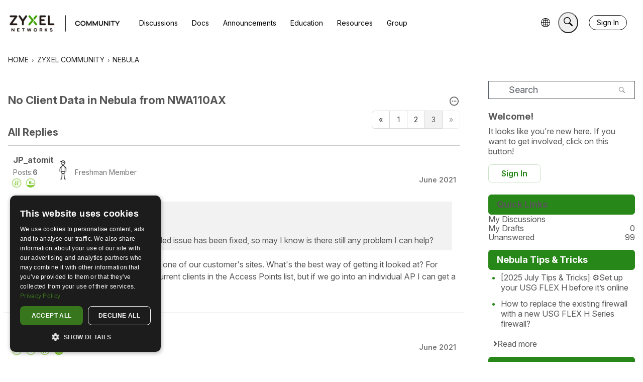

--- FILE ---
content_type: application/x-javascript
request_url: https://community.zyxel.com/dist/v2/forum/entries/addons/zyxel/forum.Bxb4isxi.min.js
body_size: 3370
content:
import{bg as t,q as e,bq as d,f as B,v as R,V as T,g as l,dw as f,dx as y,dy as W,dz as E,M as o,z as r,dA as H,dB as A,bo as O,bp as z,t as L,aS as k}from"../../forum.moIeJxBI.min.js";import{o as p,j as b,M as V}from"../../../vendor/vendor/react-core.DB6kRN5F.min.js";t(".search-section",{position:"relative",marginBottom:e(15)});t(".Vanilla .search-section form > div > button",{right:e(18),left:"unset"});const u="#555B61",v="#808389",C="#0F69B3",M="#F20203",c="#64BE00",j=()=>({smallMobile:s=>d({maxWidth:376},s),mobile:s=>d({maxWidth:806},{...s}),tablet:s=>d({maxWidth:991},s),desktopLarge:s=>d({maxWidth:1200},s),large:s=>d({minWidth:1200},s)}),a=j(),U=B(()=>({contentBoxes:R("discussionStory")("contentBoxes",T.contentBoxes(l().contentBoxes),{depth1:{borderType:f.NONE},depth2:{borderType:f.BORDER,border:{color:u,radius:6},itemSpacing:4,itemSpacingOnAllItems:!0},depth3:{borderType:f.NONE}})})),P=U();y.contentBoxes(P.contentBoxes,"DiscussionList","#LatestStories");y.contentBoxes(P.contentBoxes,"DiscussionList.StoriesCatalogue");t("#LatestStories",{marginBottom:e(20)});t("#LatestStories .LatestStories-Header, #LatestStories .LatestStories-Header h5",{marginBottom:e(15)});t("#LatestStories .DataList .Item .Meta-Discussion",{display:"none"});t("#LatestStories .DataList .Item .Meta.User-Info",{display:"inline-flex",padding:e(6),order:2});t("#LatestStories .DataList .Item .Meta.User-Info .MItem",{display:"inline"});t("#LatestStories .DataList .Item .Meta.User-Info .StartedBy",{marginLeft:0});t("#LatestStories .DataList .Item .userCardWrapper",{display:"none"});t("#LatestStories .DataList .Item .Meta.User-Info .userCardWrapper",{display:"inline-flex"});t("#LatestStories .DataList .Item .ItemContent",{padding:e(10),flex:"none",minHeight:e(150),order:3});t("#LatestStories .LatestStories-Footer",{display:"flex",justifyContent:"center",alignItems:"center",marginTop:e(10)});t("#LatestStories .DataList",{display:"flex",marginRight:"auto",marginLeft:"auto",justifyContent:"space-between"},a.mobile({flexDirection:"column"}));t("#LatestStories .Item .LatestStories-Footer a",{},a.mobile({marginRight:"auto"}));const N=B(()=>{const n=R("discussionCommunityHighlight"),m={depth1:{spacing:{bottom:30}}};return{contentBoxes:n("contentBoxes",T.contentBoxes(W().contentBoxes),m)}}),_=()=>{const n=N();y.contentBoxes(n.contentBoxes,"DiscussionList","#CommunityHighlight"),E({"#CommunityHighlight":{".DataList":{".PromotedGroup:first-child .Item:first-child::before":{...o.border({bottom:{style:"none"},left:{style:"none"},right:{style:"none"},radius:0,top:{color:C,style:"solid"}})},".Item":{".Body .BodyLink, .AuthorWrap, .Meta .MItem":{display:"none"},".Body .Discussion-Extra-Meta":{display:"flex",justifyContent:"flex-start",right:0,width:r(30),...a.mobile({marginTop:e(5),paddingLeft:0,position:"relative",width:r(100),flexWrap:"wrap"}),".MetaCountItem":{display:"flex",flexFlow:"column",minWidth:"initial",marginRight:e(10),...a.mobile({flexFlow:"row"})},".MetaCountItem span":{...a.mobile({...o.margin({right:5}),...o.padding({all:2})})},".MetaCountItem:before":{display:"none"},".MetaCountItem.Count-Reaction":{display:"none"},".ExtraMItem.LastPostDate":{display:"flex"},".ExtraMItem.LastPostDate .ExtraMItem-Label":{...o.padding({top:31}),...a.mobile({...o.padding({top:0})})}},".Title":{width:r(60),...a.mobile({width:r(100),position:"relative"})},".Title a":{...o.font({size:l().fonts.size.large,weight:l().fonts.weights.normal})}}}}})},$=".isHomepage";t(".Meta.User-Info",{display:"none"});t(`${$} .MainContent h4`,{fontSize:l().fonts.size.title,marginBottom:e(10)});_();t("#DiscussionsTabs .DataList .Item:first-child",{borderTop:"none"});t("#DiscussionsTabs .PhotoWrap, #DiscussionsTabs .catalogue-image-wrapper",{display:"none"});t("body.isHomepage .Content > *",{display:"none","&#LatestStories, &#CommunityHighlight, &#DiscussionsTabs, &.DismissMessage":{display:"block"}});t(".Categories.StoriesCatalogue .DataList",{display:"flex",marginRight:"auto",marginLeft:"auto",justifyContent:"space-between",flexWrap:"wrap",borderTopColor:C,borderTopStyle:"solid",borderTopWidth:"thin",paddingTop:e(10)},a.mobile({flexDirection:"column"}));t(".Categories.StoriesCatalogue .DataList .Item.CatalogueRow .Options, #LatestStories .DataList .Item .Options",{top:e(155)});t(".Categories.StoriesCatalogue .DataList .Item.CatalogueRow .ItemContent",{padding:0,flex:"none"});t(".Categories.StoriesCatalogue .DataList .Item.CatalogueRow .Title .AdminCheck, #LatestStories .DataList .Item .Title .AdminCheck",{marginRight:e(10)});t(".Categories.StoriesCatalogue .DataList .Item.CatalogueRow .Title, #LatestStories .DataList .Item .Title",{display:"inline-flex",width:r(100),...o.font({transform:"uppercase",weight:"bold"})});t(".Categories.StoriesCatalogue .DataList .Item.CatalogueRow .Title a:hover, #LatestStories .DataList .Item .Title a:hover",{...o.font({color:c})});t(".Categories.StoriesCatalogue .DataList .Item.CatalogueRow .Meta-Discussion",{display:"none"});t(".Categories.StoriesCatalogue .DataList .Item.CatalogueRow .Meta.User-Info",{display:"inline-flex",padding:e(6),order:2});t(".Categories.StoriesCatalogue .DataList .Item.CatalogueRow .Meta.User-Info .MItem",{display:"inline"});t(".Categories.StoriesCatalogue .DataList .Item.CatalogueRow .Meta.User-Info .StartedBy",{marginLeft:0});t(".Categories.StoriesCatalogue .DataList .Item.CatalogueRow .userCardWrapper",{display:"none"});t(".Categories.StoriesCatalogue .DataList .Item.CatalogueRow .Meta.User-Info .userCardWrapper",{display:"inline-flex"});t(".Categories.StoriesCatalogue .DataList .Item.CatalogueRow .ItemContent",{padding:e(10),minHeight:e(200),order:3});t(".StoriesCatalogue .DataList.Discussions .Item.CatalogueRow.ItemDiscussion-withPhoto .Discussion.ItemContent, #LatestStories .DataList.Discussions .Item.CatalogueRow.ItemDiscussion-withPhoto .Discussion.ItemContent",{paddingLeft:H(10)});t(".Categories.StoriesCatalogue .Item.CatalogueRow .catalogue-image-wrapper, #LatestStories .Item .catalogue-image-wrapper",{height:e(150),display:"flex",width:r(100),marginRight:"auto",boxShadow:"none",order:1,overflow:"hidden",...o.border({top:{radius:6},bottom:{radius:0},style:"none"})});t(".Categories.StoriesCatalogue .Item.CatalogueRow .catalogue-image-wrapper img, #LatestStories .Item .catalogue-image-wrapper img",{width:r(100),minHeight:e(150),height:"auto"});t(".Categories.StoriesCatalogue .DataList .Item.CatalogueRow, #LatestStories .DataList .Item",{paddingLeft:0,paddingRight:0,flex:"0 0 calc(32.33333333% - 0.5em)",flexGrow:1,...o.margin({right:8,bottom:30}),paddingTop:0,padding:H(0)},a.mobile({marginRight:e(0),width:r(100),flex:1}));t(".Categories.StoriesCatalogue .DataList .Item.CatalogueRow .Discussion-Extra-Meta .MetaCountItem",{marginRight:"auto",marginLeft:"auto"});t(".Categories.StoriesCatalogue .DataList .Item.CatalogueRow .Discussion-Extra-Meta .MetaCountItem .ExtraMItem-Label",{display:"none"});t(".Categories.StoriesCatalogue .Item.CatalogueRow .Discussion-Extra-Meta",{display:"flex"},a.mobile({justifyContent:"center"}));t(".Item .Meta .Tag",{$nest:{"&.Tag-Announcement":{borderColor:M,color:M},"&.QnA-Tag-Accepted, &.QnA-Accepted":{borderColor:c,color:c},"&.QnA-Tag-Question, &.QnA-Tag-Answered":{display:"none"}}});const w="h4,h3,h2",F=".Panel.Panel-main .pageHeadingBox.pageHeadingBox.pageHeadingBox.pageHeadingBox.pageHeadingBox",G=".Panel.Panel-main .Box",i=l();p({[G]:{[w]:{backgroundColor:i.mainColors.primary.toString(),fontSize:i.fonts.size.subTitle,...o.font({color:i.elementaryColors.white.toString(),size:i.fonts.size.subTitle}),...o.background({color:i.mainColors.primary.toString()}),...o.padding({horizontal:i.spacer.headingBox,vertical:i.spacer.headingBoxCompact}),...o.border(i.border)}},[F]:{...o.border(i.border),...o.font({color:i.elementaryColors.white.toString(),size:i.fonts.size.subTitle}),...o.background({color:i.mainColors.primary.toString()}),...o.padding({horizontal:i.spacer.headingBox,top:i.spacer.headingBoxCompact}),[w]:{...o.border({style:"none"})}}});const Q=()=>{E({".Discussion-Extra-Meta":{order:3,display:"flex",width:r(100),alignItems:"center",justifyContent:"flex-start",...o.font({size:14}),position:"absolute",bottom:0,...o.padding({vertical:10,bottom:5}),".Count-Reaction,.Count-Comment,.Count-View":{minWidth:58,textAlign:"center",display:"inline-flex"},".Count-Comment::before, .Count-View::before,.Count-Reaction:before":{display:"flex",alignItems:"center",justifyContent:"center",verticalAlign:"middle",height:30},".Count-Comment::before,.Count-View::before,.ReactionLike::before,.ReactionMeToo::before":{...o.font({size:30})},".ExtraMItem":{...o.padding({horizontal:4})},".ExtraMItem-Value":{...o.padding({all:5})},".ExtraMItem.LastPostDate":{display:"none"}}})};t(".Vanilla .Content .PageControls",{justifyContent:"flex-end",$nest:{".Pager > span, .Pager > a":{border:"none"},".Pager.NumberedPager > a.Highlight":{backgroundColor:"transparent",fontWeight:"bold"}}});t(".Content .MessageList .Item-BodyWrap .Button",{color:l().elementaryColors.white.toString()});p({".Item .idea-counter-module .uservote .arrow::before, .Item .idea-counter-module .uservote .arrow::after":{borderColor:v}});p({".Item .idea-counter-module .arrow::before, .Item .idea-counter-module .arrow::after":{borderColor:v}});p({".WhosOnline.Box .PhotoGrid ":{...o.padding({top:12})}});Q();const q=".Discussions .ItemContent .Meta-Discussion";t(q,{display:"flex",$nest:{".MItem.LastCommentBy":{display:"none"},".MItem":{marginTop:e(4),display:"none",$nest:{"&.StartedBy, &.StartedDate":{display:"inline",order:1},"&.bar, &.LastPostBy, &.LastPostDate":{display:"inline",order:2}}},".MItem.IdeationTag":{display:"inline-block"}}},a.mobile({display:"inherit"}));t(".Section-DiscussionList",{$nest:{h4:{fontSize:l().fonts.size.title,marginBottom:e(10)},".DataList":{marginLeft:0,$nest:{".Item:first-child::before":{...o.border({bottom:{style:"none"},left:{style:"none"},right:{style:"none"},radius:0,top:{color:C,style:"solid"}})},".Item":{$nest:{".Discussion-Extra-Meta":{display:"none"},".Meta .Discussion-Extra-Meta":{$nest:{".MetaCountItem":{display:"flex",flexFlow:"column",minWidth:"initial",marginRight:e(10)},".MetaCountItem:before":{display:"none"},".MetaCountItem.Count-Reaction":{display:"none"}}},".Meta-Discussion":{display:"inline-flex"},".MItem":{marginLeft:0,marginRight:e(3)},".HasNew":{marginLeft:0,marginRight:e(3)},".Count-View":{marginRight:0}}}}}}});t(".Section-DiscussionList .DataList .Item .Meta .Discussion-Extra-Meta",{display:"flex",justifyContent:"flex-end",right:0,width:e(300)},a.mobile({marginTop:e(5),paddingLeft:0,justifyContent:"flex-start",position:"relative",width:r(100),flexWrap:"wrap"}));t(".Section-DiscussionList .DataList .Item .Meta .Discussion-Extra-Meta .MetaCountItem span",{},a.mobile({...o.margin({right:5}),...o.padding({all:2})}));t(".Section-DiscussionList .DataList .Item .Meta .Discussion-Extra-Meta .Count-Comment",{},a.mobile({marginLeft:0}));t(".Section-DiscussionList .DataList .Item .Meta .Discussion-Extra-Meta .MetaCountItem",{},a.mobile({flexFlow:"row"}));t(".Section-DiscussionList .DataList .Item .Meta .MItem.bar",{},a.mobile({display:"none"}));t(".Section-DiscussionList .DataList .Item .Meta-Discussion",{},a.mobile({display:"inherit"}));t(".Section-DiscussionList .Item .Meta-Discussion",{},a.tablet({display:"inherit"}));t(".Discussions .DataList",{$nest:{".Item":{paddingBottom:0},".MItem > a:hover, .MItem > a:focus":{color:C},".PhotoWrap, .MessageList .PhotoWraps":{borderRadius:0},".Item .Options":{color:u,$nest:{".svgBookmark-mainPath":{stroke:u},".Bookmarked:not(.Bookmarking) .svgBookmark-mainPath":{fill:u}}}}});t(".Discussions .DataList .Item .Options",{top:e(6)},a.tablet({top:e(12)}));t(".Discussions .DataList .MItem [class*=userCard]",{color:c});t(".Discussions .DataList.Discussions  .Item .Meta.User-Info",{display:"none"});function Y(n){return b.jsx(V,{children:b.jsx(A,{...n})})}function K(){var D,x,S;const n=(D=document.getElementById("LatestTopics"))==null?void 0:D.childNodes,m=n?Array.from(n):void 0,g=(x=document.getElementById("LatestSolutions"))==null?void 0:x.childNodes,I=g?Array.from(g):void 0,h=(S=document.getElementById("UnresolvedSolutions"))==null?void 0:S.childNodes,s=h?Array.from(h):void 0;return b.jsx(O,{data:[{label:L("Latest Discussions"),contentNodes:m},{label:L("Latest Solutions"),contentNodes:I},{label:L("Unanswered Discussions"),contentNodes:s}],tabType:z.BROWSE})}k("custom-search",Y);k("zyxel-discussions-tabs",K);


--- FILE ---
content_type: text/javascript; charset=utf-8
request_url: https://www.feedrapp.info/?callback=jQuery110209795459217892437_1769707864291&q=https%3A%2F%2Fcommunity.zyxel.com%2Fen%2Fdiscussions%2Ftagged%2FNebula-Tips.rss&num=2&_=1769707864292
body_size: 5815
content:
jQuery110209795459217892437_1769707864291({"responseStatus":200,"responseDetails":null,"responseData":{"feed":{"feedUrl":"https://community.zyxel.com/en/discussions/tagged/Nebula-Tips.rss","title":"Nebula Tips — Zyxel Community","link":"https://community.zyxel.com/en/","description":"Nebula Tips — Zyxel Community","author":"","entries":[{"title":"[2025 July Tips & Tricks] ⚙Set up your USG FLEX H before it’s online","link":"https://community.zyxel.com/en/discussion/29881/2025-july-tips-tricks-set-up-your-usg-flex-h-before-it-s-online","content":"<p>Starting from firmware <strong>uOS1.35</strong>, Zyxel’s USG FLEX H series supports remote pre-configuration directly from Nebula—even before the device is powered on. To use this feature, make sure your device is running the required firmware:</p><ul><li><strong>Newly purchased units</strong> must complete the initial setup wizard to keep the firmware up to date.</li><li><strong>Existing deployed units </strong>must also be upgraded to uOS1.35 and then reset to factory default by holding the reset button for 30 seconds.</li></ul><p>This new capability is especially valuable for MSPs and IT admins who manage multi-site deployments or need to streamline installation at remote locations. Here's how it works:</p><h3 data-id=\"here-s-how-you-can-set-it-up-step-by-step\"><strong>Here’s how you can set it up step by step: 👇</strong></h3><ol><li><strong>Creates the organization and site<br /></strong>Log in to Nebula Control Center using your Zyxel account<ol><li>Click <strong>Create Organization</strong><span data-embedjson=\"{&quot;url&quot;:&quot;https:\\/\\/us.v-cdn.net\\/6029482\\/uploads\\/748IP4GKQQ0S\\/001-re.png&quot;,&quot;name&quot;:&quot;001_re.png&quot;,&quot;type&quot;:&quot;image\\/png&quot;,&quot;size&quot;:832619,&quot;width&quot;:2764,&quot;height&quot;:1522,&quot;displaySize&quot;:&quot;medium&quot;,&quot;float&quot;:&quot;none&quot;,&quot;mediaID&quot;:79834,&quot;dateInserted&quot;:&quot;2025-06-23T10:06:47+00:00&quot;,&quot;insertUserID&quot;:13140,&quot;foreignType&quot;:&quot;embed&quot;,&quot;foreignID&quot;:&quot;13140&quot;,&quot;embedType&quot;:&quot;image&quot;,&quot;embedStyle&quot;:&quot;rich_embed_card&quot;}\">\n    <span>\n        <a href=\"https://us.v-cdn.net/6029482/uploads/748IP4GKQQ0S/001-re.png\" rel=\"nofollow noopener ugc\" target=\"_blank\">\n            <img src=\"https://us.v-cdn.net/6029482/uploads/748IP4GKQQ0S/001-re.png\" alt=\"001_re.png\" height=\"1522\" width=\"2764\" data-display-size=\"medium\" data-float=\"none\" data-type=\"image/png\" data-embed-type=\"image\" /></a>\n    </span>\n</span>\n</li><li>Enter names for the organization and site, then click <strong>Next</strong><span data-embedjson=\"{&quot;url&quot;:&quot;https:\\/\\/us.v-cdn.net\\/6029482\\/uploads\\/6HIC5Y6EB0U4\\/002-new-re.png&quot;,&quot;name&quot;:&quot;002_new_re.png&quot;,&quot;type&quot;:&quot;image\\/png&quot;,&quot;size&quot;:374234,&quot;width&quot;:2270,&quot;height&quot;:1520,&quot;displaySize&quot;:&quot;medium&quot;,&quot;float&quot;:&quot;none&quot;,&quot;mediaID&quot;:79835,&quot;dateInserted&quot;:&quot;2025-06-23T10:06:59+00:00&quot;,&quot;insertUserID&quot;:13140,&quot;foreignType&quot;:&quot;embed&quot;,&quot;foreignID&quot;:&quot;13140&quot;,&quot;embedType&quot;:&quot;image&quot;,&quot;embedStyle&quot;:&quot;rich_embed_card&quot;}\">\n    <span>\n        <a href=\"https://us.v-cdn.net/6029482/uploads/6HIC5Y6EB0U4/002-new-re.png\" rel=\"nofollow noopener ugc\" target=\"_blank\">\n            <img src=\"https://us.v-cdn.net/6029482/uploads/6HIC5Y6EB0U4/002-new-re.png\" alt=\"002_new_re.png\" height=\"1520\" width=\"2270\" data-display-size=\"medium\" data-float=\"none\" data-type=\"image/png\" data-embed-type=\"image\" /></a>\n    </span>\n</span>\n</li></ol></li><li><strong>Skip the device and license for now</strong><ol><li>Click <strong>Next</strong> to skip adding a device at this stage<span data-embedjson=\"{&quot;url&quot;:&quot;https:\\/\\/us.v-cdn.net\\/6029482\\/uploads\\/FBH3QFX65P6Q\\/003-new-re.png&quot;,&quot;name&quot;:&quot;003_new_re.png&quot;,&quot;type&quot;:&quot;image\\/png&quot;,&quot;size&quot;:292366,&quot;width&quot;:3032,&quot;height&quot;:1131,&quot;displaySize&quot;:&quot;large&quot;,&quot;float&quot;:&quot;none&quot;,&quot;mediaID&quot;:79836,&quot;dateInserted&quot;:&quot;2025-06-23T10:07:17+00:00&quot;,&quot;insertUserID&quot;:13140,&quot;foreignType&quot;:&quot;embed&quot;,&quot;foreignID&quot;:&quot;13140&quot;,&quot;embedType&quot;:&quot;image&quot;,&quot;embedStyle&quot;:&quot;rich_embed_card&quot;}\">\n    <span>\n        <a href=\"https://us.v-cdn.net/6029482/uploads/FBH3QFX65P6Q/003-new-re.png\" rel=\"nofollow noopener ugc\" target=\"_blank\">\n            <img src=\"https://us.v-cdn.net/6029482/uploads/FBH3QFX65P6Q/003-new-re.png\" alt=\"003_new_re.png\" height=\"1131\" width=\"3032\" data-display-size=\"large\" data-float=\"none\" data-type=\"image/png\" data-embed-type=\"image\" /></a>\n    </span>\n</span>\n</li><li>Click <strong>Next</strong> to skip the license info as well<span data-embedjson=\"{&quot;url&quot;:&quot;https:\\/\\/us.v-cdn.net\\/6029482\\/uploads\\/EXNQT671YMAZ\\/004-new-re.png&quot;,&quot;name&quot;:&quot;004_new_re.png&quot;,&quot;type&quot;:&quot;image\\/png&quot;,&quot;size&quot;:1062667,&quot;width&quot;:1922,&quot;height&quot;:1858,&quot;displaySize&quot;:&quot;large&quot;,&quot;float&quot;:&quot;none&quot;,&quot;mediaID&quot;:79837,&quot;dateInserted&quot;:&quot;2025-06-23T10:07:44+00:00&quot;,&quot;insertUserID&quot;:13140,&quot;foreignType&quot;:&quot;embed&quot;,&quot;foreignID&quot;:&quot;13140&quot;,&quot;embedType&quot;:&quot;image&quot;,&quot;embedStyle&quot;:&quot;rich_embed_card&quot;}\">\n    <span>\n        <a href=\"https://us.v-cdn.net/6029482/uploads/EXNQT671YMAZ/004-new-re.png\" rel=\"nofollow noopener ugc\" target=\"_blank\">\n            <img src=\"https://us.v-cdn.net/6029482/uploads/EXNQT671YMAZ/004-new-re.png\" alt=\"004_new_re.png\" height=\"1858\" width=\"1922\" data-display-size=\"large\" data-float=\"none\" data-type=\"image/png\" data-embed-type=\"image\" /></a>\n    </span>\n</span>\n</li><li>Click <strong>Go to Nebula Dashboard.</strong><span data-embedjson=\"{&quot;url&quot;:&quot;https:\\/\\/us.v-cdn.net\\/6029482\\/uploads\\/OC6L3BN6E0PT\\/005-new-re.png&quot;,&quot;name&quot;:&quot;005_new_re.png&quot;,&quot;type&quot;:&quot;image\\/png&quot;,&quot;size&quot;:579450,&quot;width&quot;:3300,&quot;height&quot;:1278,&quot;displaySize&quot;:&quot;large&quot;,&quot;float&quot;:&quot;none&quot;,&quot;mediaID&quot;:79838,&quot;dateInserted&quot;:&quot;2025-06-23T10:08:07+00:00&quot;,&quot;insertUserID&quot;:13140,&quot;foreignType&quot;:&quot;embed&quot;,&quot;foreignID&quot;:&quot;13140&quot;,&quot;embedType&quot;:&quot;image&quot;,&quot;embedStyle&quot;:&quot;rich_embed_card&quot;}\">\n    <span>\n        <a href=\"https://us.v-cdn.net/6029482/uploads/OC6L3BN6E0PT/005-new-re.png\" rel=\"nofollow noopener ugc\" target=\"_blank\">\n            <img src=\"https://us.v-cdn.net/6029482/uploads/OC6L3BN6E0PT/005-new-re.png\" alt=\"005_new_re.png\" height=\"1278\" width=\"3300\" data-display-size=\"large\" data-float=\"none\" data-type=\"image/png\" data-embed-type=\"image\" /></a>\n    </span>\n</span>\n</li></ol></li><li><strong>Pre-configure your firewall</strong><ol><li>On the Nebula Dashboard, go to <strong>Configure&gt; Firewall</strong> <span data-embedjson=\"{&quot;url&quot;:&quot;https:\\/\\/us.v-cdn.net\\/6029482\\/uploads\\/38JVP2G7BQBR\\/005-2-re.png&quot;,&quot;name&quot;:&quot;005.2_re.png&quot;,&quot;type&quot;:&quot;image\\/png&quot;,&quot;size&quot;:128395,&quot;width&quot;:749,&quot;height&quot;:784,&quot;displaySize&quot;:&quot;medium&quot;,&quot;float&quot;:&quot;none&quot;,&quot;mediaID&quot;:79839,&quot;dateInserted&quot;:&quot;2025-06-23T10:08:17+00:00&quot;,&quot;insertUserID&quot;:13140,&quot;foreignType&quot;:&quot;embed&quot;,&quot;foreignID&quot;:&quot;13140&quot;,&quot;embedType&quot;:&quot;image&quot;,&quot;embedStyle&quot;:&quot;rich_embed_card&quot;}\">\n    <span>\n        <a href=\"https://us.v-cdn.net/6029482/uploads/38JVP2G7BQBR/005-2-re.png\" rel=\"nofollow noopener ugc\" target=\"_blank\">\n            <img src=\"https://us.v-cdn.net/6029482/uploads/38JVP2G7BQBR/005-2-re.png\" alt=\"005.2_re.png\" height=\"784\" width=\"749\" data-display-size=\"medium\" data-float=\"none\" data-type=\"image/png\" data-embed-type=\"image\" /></a>\n    </span>\n</span>\n</li><li>Select the model you'll be deploying (e.g., USG FLEX 500H), then click <strong>OK</strong> to proceed.<span data-embedjson=\"{&quot;url&quot;:&quot;https:\\/\\/us.v-cdn.net\\/6029482\\/uploads\\/3G6TDDJ2FY17\\/006-select-model-re.png&quot;,&quot;name&quot;:&quot;006_Select model_re.png&quot;,&quot;type&quot;:&quot;image\\/png&quot;,&quot;size&quot;:725647,&quot;width&quot;:3300,&quot;height&quot;:1446,&quot;displaySize&quot;:&quot;large&quot;,&quot;float&quot;:&quot;none&quot;,&quot;mediaID&quot;:79950,&quot;dateInserted&quot;:&quot;2025-06-24T06:27:04+00:00&quot;,&quot;insertUserID&quot;:13140,&quot;foreignType&quot;:&quot;embed&quot;,&quot;foreignID&quot;:&quot;13140&quot;,&quot;embedType&quot;:&quot;image&quot;,&quot;embedStyle&quot;:&quot;rich_embed_card&quot;}\">\n    <span>\n        <a href=\"https://us.v-cdn.net/6029482/uploads/3G6TDDJ2FY17/006-select-model-re.png\" rel=\"nofollow noopener ugc\" target=\"_blank\">\n            <img src=\"https://us.v-cdn.net/6029482/uploads/3G6TDDJ2FY17/006-select-model-re.png\" alt=\"006_Select model_re.png\" height=\"1446\" width=\"3300\" data-display-size=\"large\" data-float=\"none\" data-type=\"image/png\" data-embed-type=\"image\" /></a>\n    </span>\n</span>\n💡 <em><strong>Note: If the deployment site does not use DHCP, you’ll still need to configure WAN settings directly via the device GUI later.</strong></em></li><li>You can now perform the full configuration—set up policies, interfaces, objects, and more. <span data-embedjson=\"{&quot;url&quot;:&quot;https:\\/\\/us.v-cdn.net\\/6029482\\/uploads\\/REMDASD4F1JP\\/007-before-add-device-allow-to-preconfigure.jpg&quot;,&quot;name&quot;:&quot;Untitled Image&quot;,&quot;type&quot;:&quot;image\\/jpeg&quot;,&quot;size&quot;:0,&quot;width&quot;:800,&quot;height&quot;:350,&quot;displaySize&quot;:&quot;large&quot;,&quot;float&quot;:&quot;none&quot;,&quot;embedType&quot;:&quot;image&quot;,&quot;embedStyle&quot;:&quot;rich_embed_card&quot;}\">\n    <span>\n        <a href=\"https://us.v-cdn.net/6029482/uploads/REMDASD4F1JP/007-before-add-device-allow-to-preconfigure.jpg\" rel=\"nofollow noopener ugc\" target=\"_blank\">\n            <img src=\"https://us.v-cdn.net/6029482/uploads/REMDASD4F1JP/007-before-add-device-allow-to-preconfigure.jpg\" alt=\"Untitled Image\" height=\"350\" width=\"800\" data-display-size=\"large\" data-float=\"none\" data-type=\"image/jpeg\" data-embed-type=\"image\" /></a>\n    </span>\n</span>\n<span data-embedjson=\"{&quot;url&quot;:&quot;https:\\/\\/us.v-cdn.net\\/6029482\\/uploads\\/JLF2ONJ1VB17\\/image.png&quot;,&quot;name&quot;:&quot;image.png&quot;,&quot;type&quot;:&quot;image\\/png&quot;,&quot;size&quot;:75705,&quot;width&quot;:1672,&quot;height&quot;:767,&quot;displaySize&quot;:&quot;large&quot;,&quot;float&quot;:&quot;none&quot;,&quot;mediaID&quot;:81125,&quot;dateInserted&quot;:&quot;2025-07-31T09:21:39+00:00&quot;,&quot;insertUserID&quot;:6127,&quot;foreignType&quot;:&quot;embed&quot;,&quot;foreignID&quot;:&quot;6127&quot;,&quot;embedType&quot;:&quot;image&quot;,&quot;embedStyle&quot;:&quot;rich_embed_card&quot;}\">\n    <span>\n        <a href=\"https://us.v-cdn.net/6029482/uploads/JLF2ONJ1VB17/image.png\" rel=\"nofollow noopener ugc\" target=\"_blank\">\n            <img src=\"https://us.v-cdn.net/6029482/uploads/JLF2ONJ1VB17/image.png\" alt=\"image.png\" height=\"767\" width=\"1672\" data-display-size=\"large\" data-float=\"none\" data-type=\"image/png\" data-embed-type=\"image\" /></a>\n    </span>\n</span>\n</li></ol></li><li><strong>Add your device to Nebula<br /></strong>Once your pre-config is done:<ol><li>Go to <strong>Devices &gt; Add Devices</strong><span data-embedjson=\"{&quot;url&quot;:&quot;https:\\/\\/us.v-cdn.net\\/6029482\\/uploads\\/I659JADO3HG9\\/image.png&quot;,&quot;name&quot;:&quot;image.png&quot;,&quot;type&quot;:&quot;image\\/png&quot;,&quot;size&quot;:48213,&quot;width&quot;:404,&quot;height&quot;:475,&quot;displaySize&quot;:&quot;medium&quot;,&quot;float&quot;:&quot;none&quot;,&quot;mediaID&quot;:79842,&quot;dateInserted&quot;:&quot;2025-06-23T10:09:37+00:00&quot;,&quot;insertUserID&quot;:13140,&quot;foreignType&quot;:&quot;embed&quot;,&quot;foreignID&quot;:&quot;13140&quot;,&quot;embedType&quot;:&quot;image&quot;,&quot;embedStyle&quot;:&quot;rich_embed_card&quot;}\">\n    <span>\n        <a href=\"https://us.v-cdn.net/6029482/uploads/I659JADO3HG9/image.png\" rel=\"nofollow noopener ugc\" target=\"_blank\">\n            <img src=\"https://us.v-cdn.net/6029482/uploads/I659JADO3HG9/image.png\" alt=\"image.png\" height=\"475\" width=\"404\" data-display-size=\"medium\" data-float=\"none\" data-type=\"image/png\" data-embed-type=\"image\" /></a>\n    </span>\n</span>\n</li><li>If a newer firmware version is available, Nebula will offer to upgrade the device automatically during registration. Select <strong>Yes</strong> to apply the upgrade, or <strong>No</strong> to skip. Then click <strong>Finish</strong><span data-embedjson=\"{&quot;url&quot;:&quot;https:\\/\\/us.v-cdn.net\\/6029482\\/uploads\\/1ULONDF7JCRZ\\/009-add-device-with-firmware-upgrade-step.jpg&quot;,&quot;name&quot;:&quot;009_Add device with firmware upgrade step.jpg&quot;,&quot;type&quot;:&quot;image\\/jpeg&quot;,&quot;size&quot;:85756,&quot;width&quot;:1600,&quot;height&quot;:701,&quot;displaySize&quot;:&quot;large&quot;,&quot;float&quot;:&quot;none&quot;,&quot;mediaID&quot;:79952,&quot;dateInserted&quot;:&quot;2025-06-24T06:33:35+00:00&quot;,&quot;insertUserID&quot;:13140,&quot;foreignType&quot;:&quot;embed&quot;,&quot;foreignID&quot;:&quot;13140&quot;,&quot;embedType&quot;:&quot;image&quot;,&quot;embedStyle&quot;:&quot;rich_embed_card&quot;}\">\n    <span>\n        <a href=\"https://us.v-cdn.net/6029482/uploads/1ULONDF7JCRZ/009-add-device-with-firmware-upgrade-step.jpg\" rel=\"nofollow noopener ugc\" target=\"_blank\">\n            <img src=\"https://us.v-cdn.net/6029482/uploads/1ULONDF7JCRZ/009-add-device-with-firmware-upgrade-step.jpg\" alt=\"009_Add device with firmware upgrade step.jpg\" height=\"701\" width=\"1600\" data-display-size=\"large\" data-float=\"none\" data-type=\"image/jpeg\" data-embed-type=\"image\" /></a>\n    </span>\n</span>\n</li><li>Enter your device’s MAC address, Serial Number, and Name. Click <strong>Next.</strong><span data-embedjson=\"{&quot;url&quot;:&quot;https:\\/\\/us.v-cdn.net\\/6029482\\/uploads\\/4GS6METO8MX4\\/010-add-device-re.png&quot;,&quot;name&quot;:&quot;010_Add device_re.png&quot;,&quot;type&quot;:&quot;image\\/png&quot;,&quot;size&quot;:601187,&quot;width&quot;:2681,&quot;height&quot;:1114,&quot;displaySize&quot;:&quot;large&quot;,&quot;float&quot;:&quot;none&quot;,&quot;mediaID&quot;:79954,&quot;dateInserted&quot;:&quot;2025-06-24T06:56:17+00:00&quot;,&quot;insertUserID&quot;:13140,&quot;foreignType&quot;:&quot;embed&quot;,&quot;foreignID&quot;:&quot;13140&quot;,&quot;embedType&quot;:&quot;image&quot;,&quot;embedStyle&quot;:&quot;rich_embed_card&quot;}\">\n    <span>\n        <a href=\"https://us.v-cdn.net/6029482/uploads/4GS6METO8MX4/010-add-device-re.png\" rel=\"nofollow noopener ugc\" target=\"_blank\">\n            <img src=\"https://us.v-cdn.net/6029482/uploads/4GS6METO8MX4/010-add-device-re.png\" alt=\"010_Add device_re.png\" height=\"1114\" width=\"2681\" data-display-size=\"large\" data-float=\"none\" data-type=\"image/png\" data-embed-type=\"image\" /></a>\n    </span>\n</span>\n</li></ol></li></ol><p>Now you’ll see your device appear in the Dashboard—fully set up and ready for deployment.</p><span data-embedjson=\"{&quot;url&quot;:&quot;https:\\/\\/us.v-cdn.net\\/6029482\\/uploads\\/0UWYO527LRX0\\/011-dashboard-after-added-device-re.png&quot;,&quot;name&quot;:&quot;011_Dashboard after added device_re.png&quot;,&quot;type&quot;:&quot;image\\/png&quot;,&quot;size&quot;:379881,&quot;width&quot;:3300,&quot;height&quot;:606,&quot;displaySize&quot;:&quot;large&quot;,&quot;float&quot;:&quot;none&quot;,&quot;mediaID&quot;:79959,&quot;dateInserted&quot;:&quot;2025-06-24T07:40:08+00:00&quot;,&quot;insertUserID&quot;:13140,&quot;foreignType&quot;:&quot;embed&quot;,&quot;foreignID&quot;:&quot;13140&quot;,&quot;embedType&quot;:&quot;image&quot;,&quot;embedStyle&quot;:&quot;rich_embed_card&quot;}\">\n    <span>\n        <a href=\"https://us.v-cdn.net/6029482/uploads/0UWYO527LRX0/011-dashboard-after-added-device-re.png\" rel=\"nofollow noopener ugc\" target=\"_blank\">\n            <img src=\"https://us.v-cdn.net/6029482/uploads/0UWYO527LRX0/011-dashboard-after-added-device-re.png\" alt=\"011_Dashboard after added device_re.png\" height=\"606\" width=\"3300\" data-display-size=\"large\" data-float=\"none\" data-type=\"image/png\" data-embed-type=\"image\" /></a>\n    </span>\n</span>\n<h3 data-id=\"we-want-to-hear-from-you\"><strong>🙋‍♂️ We Want to Hear from You!</strong></h3><p>Are you already using USGFLEX H with Nebula? Or trying out the pre-configure feature? Let us know what you think—or what you’d like to see next. Your feedback helps us shape the next improvements.</p><p>💬 Drop your comments below and join the conversation.</p>","contentSnippet":"Starting from firmware uOS1.35, Zyxel’s USG FLEX H series supports remote pre-configuration directly from Nebula—even be","publishedDate":"2025-06-23T10:10:26.000Z","categories":[{"name":"Security Highlight"}],"author":"Zyxel_Bruce"},{"title":"How to replace the existing firewall with a new USG FLEX H Series firewall?","link":"https://community.zyxel.com/en/discussion/30309/how-to-replace-the-existing-firewall-with-a-new-usg-flex-h-series-firewall","content":"<h4 data-id=\"scope\"><strong>Scope:</strong></h4><p>A Nebula site currently operating with access points (AP), switches, and a USG FLEX, ATP, or NSG firewall. The customer intends to replace the existing firewall with a new USG FLEX H Series firewall.</p><h4 data-id=\"objectives\"><strong>Objectives:</strong></h4><ul><li>Minimize downtime during the replacement process</li><li>Reserve site-wide AP and switch monitoring historical data</li><li>Backup the existing ZLD firewall settings prior to replacement</li></ul><h4 data-id=\"steps-to-replace-the-existing-zld-firewall-with-a-new-usg-flex-h-series-firewall\">Steps to Replace the Existing ZLD Firewall with a New USG FLEX H Series Firewall</h4><p><strong>Create a Backup Site on NCC</strong><br />\nOn the Nebula Control Center (NCC), create a new site and clone the settings from the existing ZLD site. This serves as a backup of the site configuration.</p><p>Select “Create Site” from the site list.                                  </p><span data-embedjson=\"{&quot;url&quot;:&quot;https:\\/\\/us.v-cdn.net\\/6029482\\/uploads\\/4JH6NPJT8CGB\\/e5-9c-96-e7-89-871.jpg&quot;,&quot;name&quot;:&quot;圖片1.jpg&quot;,&quot;type&quot;:&quot;image\\/jpeg&quot;,&quot;size&quot;:20149,&quot;width&quot;:649,&quot;height&quot;:197,&quot;displaySize&quot;:&quot;large&quot;,&quot;float&quot;:&quot;none&quot;,&quot;mediaID&quot;:81344,&quot;dateInserted&quot;:&quot;2025-08-11T09:43:24+00:00&quot;,&quot;insertUserID&quot;:1288,&quot;foreignType&quot;:&quot;embed&quot;,&quot;foreignID&quot;:&quot;1288&quot;,&quot;embedType&quot;:&quot;image&quot;,&quot;embedStyle&quot;:&quot;rich_embed_card&quot;}\">\n    <span>\n        <a href=\"https://us.v-cdn.net/6029482/uploads/4JH6NPJT8CGB/e5-9c-96-e7-89-871.jpg\" rel=\"nofollow noopener ugc\" target=\"_blank\">\n            <img src=\"https://us.v-cdn.net/6029482/uploads/4JH6NPJT8CGB/e5-9c-96-e7-89-871.jpg\" alt=\"圖片1.jpg\" height=\"197\" width=\"649\" data-display-size=\"large\" data-float=\"none\" data-type=\"image/jpeg\" data-embed-type=\"image\" /></a>\n    </span>\n</span>\n<p>Type the site name, select “Replicate from”, choose the existing site “FLEX500”, and then click “Create Site.”     </p><span data-embedjson=\"{&quot;url&quot;:&quot;https:\\/\\/us.v-cdn.net\\/6029482\\/uploads\\/G7YFK9ZYPA4P\\/e5-9c-96-e7-89-872.jpg&quot;,&quot;name&quot;:&quot;圖片2.jpg&quot;,&quot;type&quot;:&quot;image\\/jpeg&quot;,&quot;size&quot;:53279,&quot;width&quot;:1488,&quot;height&quot;:442,&quot;displaySize&quot;:&quot;large&quot;,&quot;float&quot;:&quot;none&quot;,&quot;mediaID&quot;:81346,&quot;dateInserted&quot;:&quot;2025-08-11T09:44:08+00:00&quot;,&quot;insertUserID&quot;:1288,&quot;foreignType&quot;:&quot;embed&quot;,&quot;foreignID&quot;:&quot;1288&quot;,&quot;embedType&quot;:&quot;image&quot;,&quot;embedStyle&quot;:&quot;rich_embed_card&quot;}\">\n    <span>\n        <a href=\"https://us.v-cdn.net/6029482/uploads/G7YFK9ZYPA4P/e5-9c-96-e7-89-872.jpg\" rel=\"nofollow noopener ugc\" target=\"_blank\">\n            <img src=\"https://us.v-cdn.net/6029482/uploads/G7YFK9ZYPA4P/e5-9c-96-e7-89-872.jpg\" alt=\"圖片2.jpg\" height=\"442\" width=\"1488\" data-display-size=\"large\" data-float=\"none\" data-type=\"image/jpeg\" data-embed-type=\"image\" /></a>\n    </span>\n</span>\n<p><strong>Unbox and Power on the H Series Firewall:</strong><br />\nInternet access is required. Connect the WAN uplink of the H Series firewall toa LAN port of the existing firewall to provide temporary Internet connectivity.</p><p><strong>Upgrade Firmware:</strong><br />\nUse the initial setup wizard to upgrade the firmware to the latest version (uOSv1.35 or above).</p><p><strong>Connect Locally:</strong><br /><strong>Disconnect the WAN cable</strong>, then connect a PC to a LAN port of the H Series firewall. Open a web browser and log in to the device. You will see the initial setup wizard again.</p><p><strong>Enter Web Configurator Mode:</strong><br />\nIn the wizard, select “Web Configurator”, then click “Next” to continue.</p><span data-embedjson=\"{&quot;url&quot;:&quot;https:\\/\\/us.v-cdn.net\\/6029482\\/uploads\\/KYN1B8923ORF\\/e5-9c-96-e7-89-873.jpg&quot;,&quot;name&quot;:&quot;圖片3.jpg&quot;,&quot;type&quot;:&quot;image\\/jpeg&quot;,&quot;size&quot;:33616,&quot;width&quot;:653,&quot;height&quot;:424,&quot;displaySize&quot;:&quot;large&quot;,&quot;float&quot;:&quot;none&quot;,&quot;mediaID&quot;:81347,&quot;dateInserted&quot;:&quot;2025-08-11T09:45:47+00:00&quot;,&quot;insertUserID&quot;:1288,&quot;foreignType&quot;:&quot;embed&quot;,&quot;foreignID&quot;:&quot;1288&quot;,&quot;embedType&quot;:&quot;image&quot;,&quot;embedStyle&quot;:&quot;rich_embed_card&quot;}\">\n    <span>\n        <a href=\"https://us.v-cdn.net/6029482/uploads/KYN1B8923ORF/e5-9c-96-e7-89-873.jpg\" rel=\"nofollow noopener ugc\" target=\"_blank\">\n            <img src=\"https://us.v-cdn.net/6029482/uploads/KYN1B8923ORF/e5-9c-96-e7-89-873.jpg\" alt=\"圖片3.jpg\" height=\"424\" width=\"653\" data-display-size=\"large\" data-float=\"none\" data-type=\"image/jpeg\" data-embed-type=\"image\" /></a>\n    </span>\n</span>\n<p>Configure the Internet settings and system time settings, then click “Exit” to skip device Registration in Step 3.</p><span data-embedjson=\"{&quot;url&quot;:&quot;https:\\/\\/us.v-cdn.net\\/6029482\\/uploads\\/6IDM8H5FKHMH\\/e5-9c-96-e7-89-874.jpg&quot;,&quot;name&quot;:&quot;圖片4.jpg&quot;,&quot;type&quot;:&quot;image\\/jpeg&quot;,&quot;size&quot;:45171,&quot;width&quot;:667,&quot;height&quot;:413,&quot;displaySize&quot;:&quot;large&quot;,&quot;float&quot;:&quot;none&quot;,&quot;mediaID&quot;:81348,&quot;dateInserted&quot;:&quot;2025-08-11T09:46:22+00:00&quot;,&quot;insertUserID&quot;:1288,&quot;foreignType&quot;:&quot;embed&quot;,&quot;foreignID&quot;:&quot;1288&quot;,&quot;embedType&quot;:&quot;image&quot;,&quot;embedStyle&quot;:&quot;rich_embed_card&quot;}\">\n    <span>\n        <a href=\"https://us.v-cdn.net/6029482/uploads/6IDM8H5FKHMH/e5-9c-96-e7-89-874.jpg\" rel=\"nofollow noopener ugc\" target=\"_blank\">\n            <img src=\"https://us.v-cdn.net/6029482/uploads/6IDM8H5FKHMH/e5-9c-96-e7-89-874.jpg\" alt=\"圖片4.jpg\" height=\"413\" width=\"667\" data-display-size=\"large\" data-float=\"none\" data-type=\"image/jpeg\" data-embed-type=\"image\" /></a>\n    </span>\n</span>\n<p><strong>Configure the Firewall Locally:</strong><br />\nComplete the wizard, then configure the firewall settings through the local GUI.</p><p><strong>Backup Configuration:</strong><br />\nOnce the configuration is complete, back up the configuration file.</p><p>Go to the Maintenance page, select “startup-config.conf”, and click the “Download” button to save the file to your PC.     </p><span data-embedjson=\"{&quot;url&quot;:&quot;https:\\/\\/us.v-cdn.net\\/6029482\\/uploads\\/HACZKLZ80J3Z\\/e5-9c-96-e7-89-875.jpg&quot;,&quot;name&quot;:&quot;圖片5.jpg&quot;,&quot;type&quot;:&quot;image\\/jpeg&quot;,&quot;size&quot;:22973,&quot;width&quot;:677,&quot;height&quot;:166,&quot;displaySize&quot;:&quot;large&quot;,&quot;float&quot;:&quot;none&quot;,&quot;mediaID&quot;:81349,&quot;dateInserted&quot;:&quot;2025-08-11T09:48:37+00:00&quot;,&quot;insertUserID&quot;:1288,&quot;foreignType&quot;:&quot;embed&quot;,&quot;foreignID&quot;:&quot;1288&quot;,&quot;embedType&quot;:&quot;image&quot;,&quot;embedStyle&quot;:&quot;rich_embed_card&quot;}\">\n    <span>\n        <a href=\"https://us.v-cdn.net/6029482/uploads/HACZKLZ80J3Z/e5-9c-96-e7-89-875.jpg\" rel=\"nofollow noopener ugc\" target=\"_blank\">\n            <img src=\"https://us.v-cdn.net/6029482/uploads/HACZKLZ80J3Z/e5-9c-96-e7-89-875.jpg\" alt=\"圖片5.jpg\" height=\"166\" width=\"677\" data-display-size=\"large\" data-float=\"none\" data-type=\"image/jpeg\" data-embed-type=\"image\" /></a>\n    </span>\n</span>\n<p><strong>Replace the Old Firewall:</strong><br />\nDisconnect all cables from the old firewall and reconnect them to the corresponding ports on the H Series firewall. Verify that the network is functioning properly.</p><p><strong>Note:</strong> If there are network issues, switch back to the old firewall to restore connectivity.</p><p><strong>Remove existing firewall from Org, and Register the New Firewall in Nebula:</strong><br />\nIn the Nebula portal, remove the old firewall (USG FLEX, ATP, or NSG) from the existing site. Then register the H Series firewall to the same site.</p><p>Navigate to Organization-wide &gt; License &amp; Inventory, go to the Devices tab, click the Action button, and select “Remove from the organization.”</p><span data-embedjson=\"{&quot;url&quot;:&quot;https:\\/\\/us.v-cdn.net\\/6029482\\/uploads\\/5X2R4NUUXL8X\\/e5-9c-96-e7-89-876.jpg&quot;,&quot;name&quot;:&quot;圖片6.jpg&quot;,&quot;type&quot;:&quot;image\\/jpeg&quot;,&quot;size&quot;:32699,&quot;width&quot;:674,&quot;height&quot;:292,&quot;displaySize&quot;:&quot;large&quot;,&quot;float&quot;:&quot;none&quot;,&quot;mediaID&quot;:81351,&quot;dateInserted&quot;:&quot;2025-08-11T09:49:34+00:00&quot;,&quot;insertUserID&quot;:1288,&quot;foreignType&quot;:&quot;embed&quot;,&quot;foreignID&quot;:&quot;1288&quot;,&quot;embedType&quot;:&quot;image&quot;,&quot;embedStyle&quot;:&quot;rich_embed_card&quot;}\">\n    <span>\n        <a href=\"https://us.v-cdn.net/6029482/uploads/5X2R4NUUXL8X/e5-9c-96-e7-89-876.jpg\" rel=\"nofollow noopener ugc\" target=\"_blank\">\n            <img src=\"https://us.v-cdn.net/6029482/uploads/5X2R4NUUXL8X/e5-9c-96-e7-89-876.jpg\" alt=\"圖片6.jpg\" height=\"292\" width=\"674\" data-display-size=\"large\" data-float=\"none\" data-type=\"image/jpeg\" data-embed-type=\"image\" /></a>\n    </span>\n</span>\n<p>Click <strong>“Yes”</strong> to continue.     </p><span data-embedjson=\"{&quot;url&quot;:&quot;https:\\/\\/us.v-cdn.net\\/6029482\\/uploads\\/I1N2XWZ1CZ2R\\/e5-9c-96-e7-89-877.jpg&quot;,&quot;name&quot;:&quot;圖片7.jpg&quot;,&quot;type&quot;:&quot;image\\/jpeg&quot;,&quot;size&quot;:24954,&quot;width&quot;:556,&quot;height&quot;:282,&quot;displaySize&quot;:&quot;large&quot;,&quot;float&quot;:&quot;none&quot;,&quot;mediaID&quot;:81352,&quot;dateInserted&quot;:&quot;2025-08-11T09:50:12+00:00&quot;,&quot;insertUserID&quot;:1288,&quot;foreignType&quot;:&quot;embed&quot;,&quot;foreignID&quot;:&quot;1288&quot;,&quot;embedType&quot;:&quot;image&quot;,&quot;embedStyle&quot;:&quot;rich_embed_card&quot;}\">\n    <span>\n        <a href=\"https://us.v-cdn.net/6029482/uploads/I1N2XWZ1CZ2R/e5-9c-96-e7-89-877.jpg\" rel=\"nofollow noopener ugc\" target=\"_blank\">\n            <img src=\"https://us.v-cdn.net/6029482/uploads/I1N2XWZ1CZ2R/e5-9c-96-e7-89-877.jpg\" alt=\"圖片7.jpg\" height=\"282\" width=\"556\" data-display-size=\"large\" data-float=\"none\" data-type=\"image/jpeg\" data-embed-type=\"image\" /></a>\n    </span>\n</span>\n<p>After completing the steps above, the FLEX/ATP firewall has been removed from the organization. Now we will need to register H series firewall to Nebula.</p><p>Click the “Add” button to register the H Series firewall     </p><span data-embedjson=\"{&quot;url&quot;:&quot;https:\\/\\/us.v-cdn.net\\/6029482\\/uploads\\/ETON1BKQMYMB\\/e5-9c-96-e7-89-878.jpg&quot;,&quot;name&quot;:&quot;圖片8.jpg&quot;,&quot;type&quot;:&quot;image\\/jpeg&quot;,&quot;size&quot;:24420,&quot;width&quot;:681,&quot;height&quot;:205,&quot;displaySize&quot;:&quot;large&quot;,&quot;float&quot;:&quot;none&quot;,&quot;mediaID&quot;:81353,&quot;dateInserted&quot;:&quot;2025-08-11T09:50:45+00:00&quot;,&quot;insertUserID&quot;:1288,&quot;foreignType&quot;:&quot;embed&quot;,&quot;foreignID&quot;:&quot;1288&quot;,&quot;embedType&quot;:&quot;image&quot;,&quot;embedStyle&quot;:&quot;rich_embed_card&quot;}\">\n    <span>\n        <a href=\"https://us.v-cdn.net/6029482/uploads/ETON1BKQMYMB/e5-9c-96-e7-89-878.jpg\" rel=\"nofollow noopener ugc\" target=\"_blank\">\n            <img src=\"https://us.v-cdn.net/6029482/uploads/ETON1BKQMYMB/e5-9c-96-e7-89-878.jpg\" alt=\"圖片8.jpg\" height=\"205\" width=\"681\" data-display-size=\"large\" data-float=\"none\" data-type=\"image/jpeg\" data-embed-type=\"image\" /></a>\n    </span>\n</span>\n<p>Fill in the serial number and MAC address, then click “Next” to continue.     </p><span data-embedjson=\"{&quot;url&quot;:&quot;https:\\/\\/us.v-cdn.net\\/6029482\\/uploads\\/BAONYJBNDOZD\\/e5-9c-96-e7-89-879.jpg&quot;,&quot;name&quot;:&quot;圖片9.jpg&quot;,&quot;type&quot;:&quot;image\\/jpeg&quot;,&quot;size&quot;:28170,&quot;width&quot;:684,&quot;height&quot;:277,&quot;displaySize&quot;:&quot;large&quot;,&quot;float&quot;:&quot;none&quot;,&quot;mediaID&quot;:81354,&quot;dateInserted&quot;:&quot;2025-08-11T09:51:06+00:00&quot;,&quot;insertUserID&quot;:1288,&quot;foreignType&quot;:&quot;embed&quot;,&quot;foreignID&quot;:&quot;1288&quot;,&quot;embedType&quot;:&quot;image&quot;,&quot;embedStyle&quot;:&quot;rich_embed_card&quot;}\">\n    <span>\n        <a href=\"https://us.v-cdn.net/6029482/uploads/BAONYJBNDOZD/e5-9c-96-e7-89-879.jpg\" rel=\"nofollow noopener ugc\" target=\"_blank\">\n            <img src=\"https://us.v-cdn.net/6029482/uploads/BAONYJBNDOZD/e5-9c-96-e7-89-879.jpg\" alt=\"圖片9.jpg\" height=\"277\" width=\"684\" data-display-size=\"large\" data-float=\"none\" data-type=\"image/jpeg\" data-embed-type=\"image\" /></a>\n    </span>\n</span>\n<p>Click the “Finish” button to complete device registration.</p><span data-embedjson=\"{&quot;url&quot;:&quot;https:\\/\\/us.v-cdn.net\\/6029482\\/uploads\\/WZN37PI1PP2I\\/e5-9c-96-e7-89-8710.jpg&quot;,&quot;name&quot;:&quot;圖片10.jpg&quot;,&quot;type&quot;:&quot;image\\/jpeg&quot;,&quot;size&quot;:19861,&quot;width&quot;:686,&quot;height&quot;:288,&quot;displaySize&quot;:&quot;large&quot;,&quot;float&quot;:&quot;none&quot;,&quot;mediaID&quot;:81355,&quot;dateInserted&quot;:&quot;2025-08-11T09:51:34+00:00&quot;,&quot;insertUserID&quot;:1288,&quot;foreignType&quot;:&quot;embed&quot;,&quot;foreignID&quot;:&quot;1288&quot;,&quot;embedType&quot;:&quot;image&quot;,&quot;embedStyle&quot;:&quot;rich_embed_card&quot;}\">\n    <span>\n        <a href=\"https://us.v-cdn.net/6029482/uploads/WZN37PI1PP2I/e5-9c-96-e7-89-8710.jpg\" rel=\"nofollow noopener ugc\" target=\"_blank\">\n            <img src=\"https://us.v-cdn.net/6029482/uploads/WZN37PI1PP2I/e5-9c-96-e7-89-8710.jpg\" alt=\"圖片10.jpg\" height=\"288\" width=\"686\" data-display-size=\"large\" data-float=\"none\" data-type=\"image/jpeg\" data-embed-type=\"image\" /></a>\n    </span>\n</span>\n<p>Now, you will be able to see the firewall listed in the device list.<br />\nClick the <strong>“Actions”</strong> button and select <strong>“Change Site Assignment.”</strong></p><span data-embedjson=\"{&quot;url&quot;:&quot;https:\\/\\/us.v-cdn.net\\/6029482\\/uploads\\/8EC701EQSJAH\\/e5-9c-96-e7-89-8711.jpg&quot;,&quot;name&quot;:&quot;圖片11.jpg&quot;,&quot;type&quot;:&quot;image\\/jpeg&quot;,&quot;size&quot;:73524,&quot;width&quot;:1582,&quot;height&quot;:525,&quot;displaySize&quot;:&quot;large&quot;,&quot;float&quot;:&quot;none&quot;,&quot;mediaID&quot;:81356,&quot;dateInserted&quot;:&quot;2025-08-11T09:52:02+00:00&quot;,&quot;insertUserID&quot;:1288,&quot;foreignType&quot;:&quot;embed&quot;,&quot;foreignID&quot;:&quot;1288&quot;,&quot;embedType&quot;:&quot;image&quot;,&quot;embedStyle&quot;:&quot;rich_embed_card&quot;}\">\n    <span>\n        <a href=\"https://us.v-cdn.net/6029482/uploads/8EC701EQSJAH/e5-9c-96-e7-89-8711.jpg\" rel=\"nofollow noopener ugc\" target=\"_blank\">\n            <img src=\"https://us.v-cdn.net/6029482/uploads/8EC701EQSJAH/e5-9c-96-e7-89-8711.jpg\" alt=\"圖片11.jpg\" height=\"525\" width=\"1582\" data-display-size=\"large\" data-float=\"none\" data-type=\"image/jpeg\" data-embed-type=\"image\" /></a>\n    </span>\n</span>\n<p>Select the original site and click “Save.”     </p><span data-embedjson=\"{&quot;url&quot;:&quot;https:\\/\\/us.v-cdn.net\\/6029482\\/uploads\\/Q1WOTQRDWF30\\/e5-9c-96-e7-89-8712.jpg&quot;,&quot;name&quot;:&quot;圖片12.jpg&quot;,&quot;type&quot;:&quot;image\\/jpeg&quot;,&quot;size&quot;:16544,&quot;width&quot;:479,&quot;height&quot;:253,&quot;displaySize&quot;:&quot;large&quot;,&quot;float&quot;:&quot;none&quot;,&quot;mediaID&quot;:81357,&quot;dateInserted&quot;:&quot;2025-08-11T09:52:44+00:00&quot;,&quot;insertUserID&quot;:1288,&quot;foreignType&quot;:&quot;embed&quot;,&quot;foreignID&quot;:&quot;1288&quot;,&quot;embedType&quot;:&quot;image&quot;,&quot;embedStyle&quot;:&quot;rich_embed_card&quot;}\">\n    <span>\n        <a href=\"https://us.v-cdn.net/6029482/uploads/Q1WOTQRDWF30/e5-9c-96-e7-89-8712.jpg\" rel=\"nofollow noopener ugc\" target=\"_blank\">\n            <img src=\"https://us.v-cdn.net/6029482/uploads/Q1WOTQRDWF30/e5-9c-96-e7-89-8712.jpg\" alt=\"圖片12.jpg\" height=\"253\" width=\"479\" data-display-size=\"large\" data-float=\"none\" data-type=\"image/jpeg\" data-embed-type=\"image\" /></a>\n    </span>\n</span>\n<p>A warning message will pop up. Tick “Acknowledge”, and click “OK” to continue.     </p><span data-embedjson=\"{&quot;url&quot;:&quot;https:\\/\\/us.v-cdn.net\\/6029482\\/uploads\\/O8AX7J9RMHOL\\/e5-9c-96-e7-89-8714.jpg&quot;,&quot;name&quot;:&quot;圖片14.jpg&quot;,&quot;type&quot;:&quot;image\\/jpeg&quot;,&quot;size&quot;:18824,&quot;width&quot;:485,&quot;height&quot;:238,&quot;displaySize&quot;:&quot;large&quot;,&quot;float&quot;:&quot;none&quot;,&quot;mediaID&quot;:81358,&quot;dateInserted&quot;:&quot;2025-08-11T09:53:24+00:00&quot;,&quot;insertUserID&quot;:1288,&quot;foreignType&quot;:&quot;embed&quot;,&quot;foreignID&quot;:&quot;1288&quot;,&quot;embedType&quot;:&quot;image&quot;,&quot;embedStyle&quot;:&quot;rich_embed_card&quot;}\">\n    <span>\n        <a href=\"https://us.v-cdn.net/6029482/uploads/O8AX7J9RMHOL/e5-9c-96-e7-89-8714.jpg\" rel=\"nofollow noopener ugc\" target=\"_blank\">\n            <img src=\"https://us.v-cdn.net/6029482/uploads/O8AX7J9RMHOL/e5-9c-96-e7-89-8714.jpg\" alt=\"圖片14.jpg\" height=\"238\" width=\"485\" data-display-size=\"large\" data-float=\"none\" data-type=\"image/jpeg\" data-embed-type=\"image\" /></a>\n    </span>\n</span>\n<p><strong>Allow Cloud Synchronization:</strong><br />\nWhen the H Series firewall connects to the Internet and reaches Nebula, it will automatically initiate a full configuration sync to the Nebula cloud.</p><p><strong>Verify Status in Nebula:</strong><br />\nGo to the device detail page in Nebula and ensure the device is online. Wait until the <strong>\"Configuration Status\" </strong>shows <strong>“Up to date.”</strong></p><span data-embedjson=\"{&quot;url&quot;:&quot;https:\\/\\/us.v-cdn.net\\/6029482\\/uploads\\/7E1SSCCIL01Y\\/e5-9c-96-e7-89-8715.jpg&quot;,&quot;name&quot;:&quot;圖片15.jpg&quot;,&quot;type&quot;:&quot;image\\/jpeg&quot;,&quot;size&quot;:13225,&quot;width&quot;:675,&quot;height&quot;:128,&quot;displaySize&quot;:&quot;large&quot;,&quot;float&quot;:&quot;none&quot;,&quot;mediaID&quot;:81359,&quot;dateInserted&quot;:&quot;2025-08-11T09:54:28+00:00&quot;,&quot;insertUserID&quot;:1288,&quot;foreignType&quot;:&quot;embed&quot;,&quot;foreignID&quot;:&quot;1288&quot;,&quot;embedType&quot;:&quot;image&quot;,&quot;embedStyle&quot;:&quot;rich_embed_card&quot;}\">\n    <span>\n        <a href=\"https://us.v-cdn.net/6029482/uploads/7E1SSCCIL01Y/e5-9c-96-e7-89-8715.jpg\" rel=\"nofollow noopener ugc\" target=\"_blank\">\n            <img src=\"https://us.v-cdn.net/6029482/uploads/7E1SSCCIL01Y/e5-9c-96-e7-89-8715.jpg\" alt=\"圖片15.jpg\" height=\"128\" width=\"675\" data-display-size=\"large\" data-float=\"none\" data-type=\"image/jpeg\" data-embed-type=\"image\" /></a>\n    </span>\n</span>\n","contentSnippet":"Scope:A Nebula site currently operating with access points (AP), switches, and a USG FLEX, ATP, or NSG firewall. The cus","publishedDate":"2025-08-11T09:56:45.000Z","categories":[{"name":"Maintenance"}],"author":"Zyxel_Cooldia"}]}}});

--- FILE ---
content_type: application/x-javascript
request_url: https://community.zyxel.com/dist/v2/forum/entries/addons/subcommunities/forum.B3_yHqxf.min.js
body_size: -254
content:
import{c$ as e,aS as t}from"../../forum.moIeJxBI.min.js";const i=e;t("SubcommunitiesWidget",i,{overwrite:!0});
